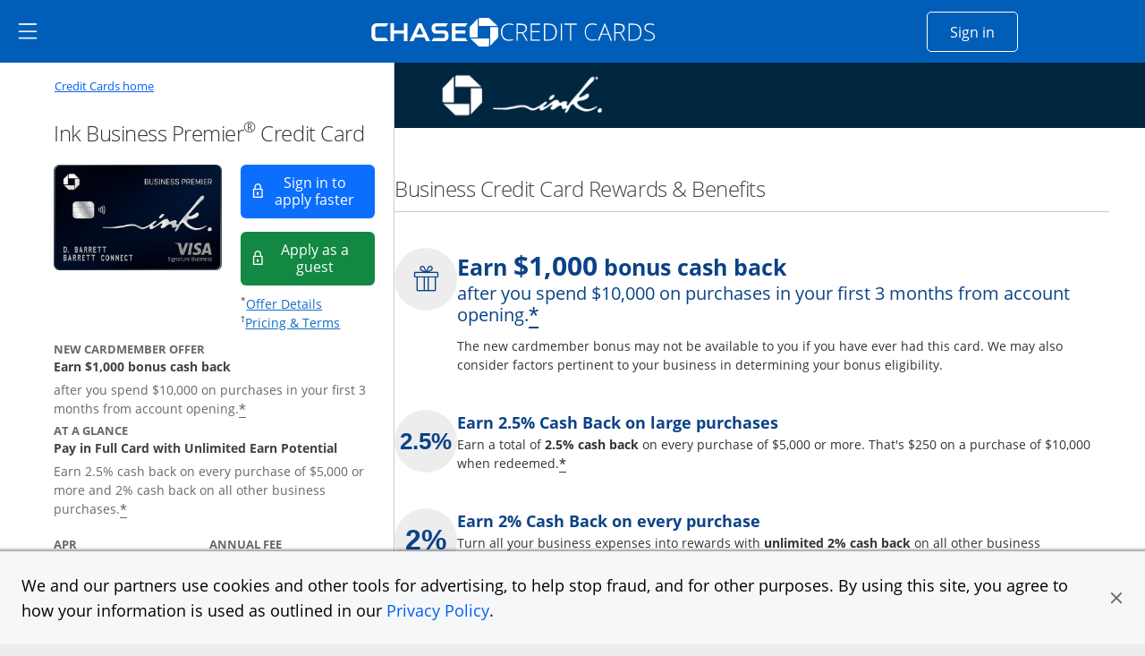

--- FILE ---
content_type: image/svg+xml
request_url: https://creditcards.chase.com/content/dam/jpmc-marketplace/site-assets/logos/creditcards_logo_text-bluebg_2025.svg
body_size: 1443
content:
<?xml version="1.0" encoding="utf-8"?>
<!-- Generator: Adobe Illustrator 23.0.1, SVG Export Plug-In . SVG Version: 6.00 Build 0)  -->
<svg version="1.1" id="Layer_1" xmlns="http://www.w3.org/2000/svg" xmlns:xlink="http://www.w3.org/1999/xlink" x="0px" y="0px"
	 viewBox="0 0 77.6 8.9" style="enable-background:new 0 0 77.6 8.9;background-color:#005EB8;" xml:space="preserve">
<style type="text/css">
	.st0{fill:#FFFFFF;}
</style>
<g>
	<path class="st0" d="M4.1,0.6c-1.1,0-1.9,0.3-2.5,1S0.7,3.2,0.7,4.4c0,1.2,0.3,2.2,0.9,2.8s1.4,1,2.5,1c0.7,0,1.4-0.1,2-0.3v0.5
		C5.5,8.7,4.7,8.8,3.9,8.8c-1.2,0-2.2-0.4-2.8-1.2S0,5.8,0,4.4c0-0.9,0.2-1.6,0.5-2.3s0.8-1.2,1.4-1.5S3.3,0,4.1,0
		c0.8,0,1.6,0.2,2.2,0.5L6.1,1C5.5,0.7,4.8,0.6,4.1,0.6z"/>
	<path class="st0" d="M8.5,5v3.7H7.9V0.1h2c1.1,0,1.8,0.2,2.4,0.6s0.8,1,0.8,1.8c0,0.6-0.2,1.1-0.5,1.5s-0.8,0.7-1.4,0.8l2.3,3.9
		h-0.7L10.7,5H8.5z M8.5,4.5h1.6c0.7,0,1.3-0.2,1.7-0.5s0.6-0.8,0.6-1.4c0-0.7-0.2-1.1-0.6-1.4s-1-0.4-1.9-0.4H8.5V4.5z"/>
	<path class="st0" d="M19.7,8.7h-4.7V0.1h4.7v0.6h-4.1v3.2h3.9v0.6h-3.9v3.7h4.1V8.7z"/>
	<path class="st0" d="M28.2,4.3c0,1.4-0.4,2.5-1.1,3.3s-1.9,1.1-3.3,1.1h-2.1V0.1H24c1.4,0,2.4,0.4,3.1,1.1S28.2,3,28.2,4.3z
		 M27.5,4.4c0-1.2-0.3-2.1-0.9-2.8s-1.5-0.9-2.7-0.9h-1.6v7.5h1.4C26.3,8.2,27.5,6.9,27.5,4.4z"/>
	<path class="st0" d="M30.2,8.7V0.1h0.6v8.6H30.2z"/>
	<path class="st0" d="M35.4,8.7h-0.6v-8H32V0.1h6.2v0.6h-2.8V8.7z"/>
	<path class="st0" d="M46.2,0.6c-1.1,0-1.9,0.3-2.5,1s-0.9,1.6-0.9,2.8c0,1.2,0.3,2.2,0.9,2.8s1.4,1,2.5,1c0.7,0,1.4-0.1,2-0.3v0.5
		c-0.6,0.2-1.3,0.3-2.1,0.3c-1.2,0-2.2-0.4-2.8-1.2s-1-1.9-1-3.3c0-0.9,0.2-1.6,0.5-2.3s0.8-1.2,1.4-1.5S45.4,0,46.2,0
		c0.8,0,1.6,0.2,2.2,0.5L48.2,1C47.6,0.7,46.9,0.6,46.2,0.6z"/>
	<path class="st0" d="M54.2,5.7h-3.5l-1.2,3h-0.7l3.4-8.6h0.4L56,8.7h-0.7L54.2,5.7z M50.9,5.2H54l-1.2-3.1c-0.1-0.2-0.2-0.6-0.4-1
		c-0.1,0.4-0.2,0.7-0.3,1L50.9,5.2z"/>
	<path class="st0" d="M57.8,5v3.7h-0.6V0.1h2c1.1,0,1.8,0.2,2.4,0.6s0.8,1,0.8,1.8c0,0.6-0.2,1.1-0.5,1.5s-0.8,0.7-1.4,0.8l2.3,3.9
		h-0.7L60,5H57.8z M57.8,4.5h1.6c0.7,0,1.3-0.2,1.7-0.5s0.6-0.8,0.6-1.4c0-0.7-0.2-1.1-0.6-1.4s-1-0.4-1.9-0.4h-1.4V4.5z"/>
	<path class="st0" d="M70.9,4.3c0,1.4-0.4,2.5-1.1,3.3s-1.9,1.1-3.3,1.1h-2.1V0.1h2.3c1.4,0,2.4,0.4,3.1,1.1S70.9,3,70.9,4.3z
		 M70.2,4.4c0-1.2-0.3-2.1-0.9-2.8s-1.5-0.9-2.7-0.9H65v7.5h1.4C68.9,8.2,70.2,6.9,70.2,4.4z"/>
	<path class="st0" d="M77.6,6.5c0,0.7-0.3,1.3-0.8,1.7s-1.2,0.6-2.1,0.6c-1,0-1.8-0.1-2.4-0.3V7.9c0.6,0.3,1.4,0.4,2.4,0.4
		c0.7,0,1.3-0.2,1.7-0.5s0.6-0.7,0.6-1.3c0-0.3-0.1-0.6-0.2-0.8s-0.4-0.4-0.7-0.6c-0.3-0.2-0.8-0.4-1.4-0.6c-0.9-0.3-1.5-0.6-1.8-1
		s-0.5-0.8-0.5-1.4c0-0.6,0.3-1.2,0.8-1.6S74.3,0,75.1,0c0.8,0,1.6,0.2,2.3,0.5L77.1,1c-0.7-0.3-1.4-0.4-2-0.4
		c-0.6,0-1.1,0.1-1.5,0.4S73,1.7,73,2.2c0,0.3,0.1,0.6,0.2,0.8s0.3,0.4,0.6,0.5s0.7,0.4,1.3,0.6c0.7,0.2,1.2,0.5,1.5,0.7
		s0.6,0.5,0.7,0.7S77.6,6.1,77.6,6.5z"/>
</g>
</svg>
